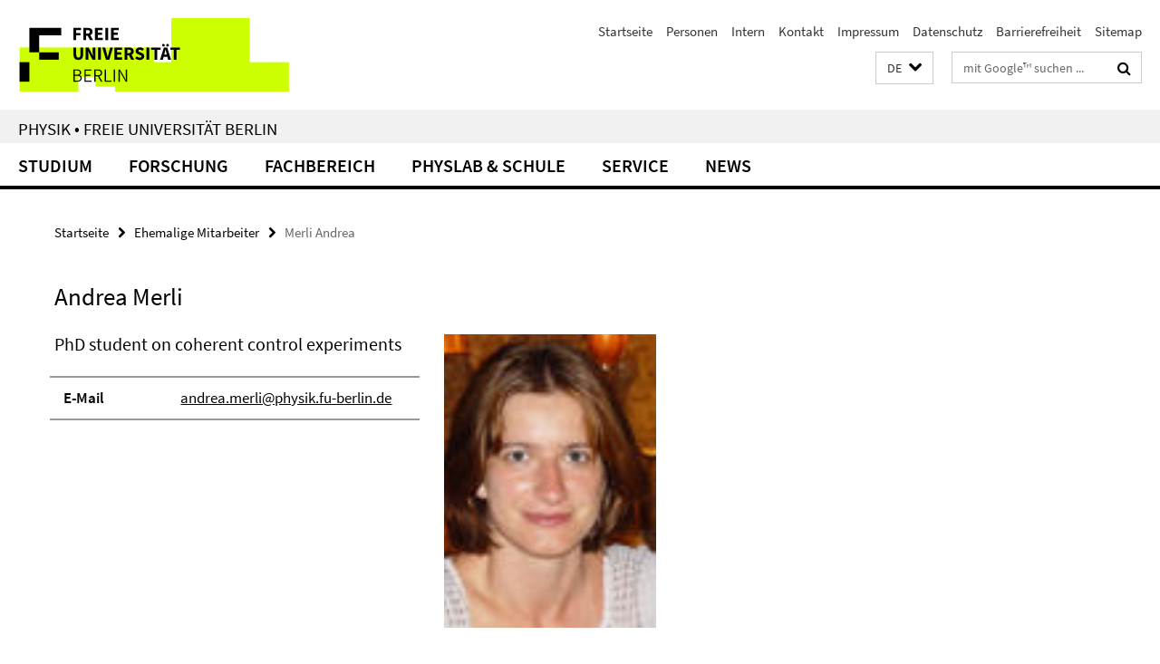

--- FILE ---
content_type: text/html; charset=utf-8
request_url: https://www.physik.fu-berlin.de/index.html?comp=navbar&irq=1&pm=0
body_size: 4596
content:
<!-- BEGIN Fragment default/25123017/navbar-wrapper/19874295/1768551699/?081957:1800 -->
<!-- BEGIN Fragment default/25123017/navbar/317129a48416ec210dc442e1468273f9e0709cad/?074957:86400 -->
<nav class="main-nav-container no-print nocontent" style="display: none;"><div class="container main-nav-container-inner"><div class="main-nav-scroll-buttons" style="display:none"><div id="main-nav-btn-scroll-left" role="button"><div class="fa fa-angle-left"></div></div><div id="main-nav-btn-scroll-right" role="button"><div class="fa fa-angle-right"></div></div></div><div class="main-nav-toggle"><span class="main-nav-toggle-text">Menü</span><span class="main-nav-toggle-icon"><span class="line"></span><span class="line"></span><span class="line"></span></span></div><ul class="main-nav level-1" id="fub-main-nav"><li class="main-nav-item level-1 has-children" data-index="0" data-menu-item-path="/studium" data-menu-shortened="0" id="main-nav-item-studium"><a class="main-nav-item-link level-1" href="/studium/index.html">Studium</a><div class="icon-has-children"><div class="fa fa-angle-right"></div><div class="fa fa-angle-down"></div><div class="fa fa-angle-up"></div></div><div class="container main-nav-parent level-2" style="display:none"><a class="main-nav-item-link level-1" href="/studium/index.html"><span>Zur Übersichtsseite Studium</span></a></div><ul class="main-nav level-2"><li class="main-nav-item level-2 " data-menu-item-path="/studium/studieninteressierte"><a class="main-nav-item-link level-2" href="/studium/studieninteressierte/index.html">Studieninteressierte</a></li><li class="main-nav-item level-2 " data-menu-item-path="/studium/bachelor"><a class="main-nav-item-link level-2" href="/studium/bachelor/index.html">Bachelor</a></li><li class="main-nav-item level-2 " data-menu-item-path="/studium/bachelor-lehramt"><a class="main-nav-item-link level-2" href="/studium/bachelor-lehramt/index.html">Bachelor Lehramt</a></li><li class="main-nav-item level-2 has-children" data-menu-item-path="/studium/master"><a class="main-nav-item-link level-2" href="/studium/master/index.html">Master</a><div class="icon-has-children"><div class="fa fa-angle-right"></div><div class="fa fa-angle-down"></div><div class="fa fa-angle-up"></div></div><ul class="main-nav level-3"><li class="main-nav-item level-3 " data-menu-item-path="/studium/master/doppelmaster"><a class="main-nav-item-link level-3" href="/studium/master/doppelmaster/index.html">Doppelmaster</a></li></ul></li><li class="main-nav-item level-2 " data-menu-item-path="/studium/master-of-education"><a class="main-nav-item-link level-2" href="/studium/master-of-education/index.html">Master Lehramt</a></li><li class="main-nav-item level-2 " data-menu-item-path="/studium/promotion"><a class="main-nav-item-link level-2" href="/studium/promotion/index.html">Promotion</a></li><li class="main-nav-item level-2 has-children" data-menu-item-path="/studium/mentoring"><a class="main-nav-item-link level-2" href="/studium/mentoring/index.html">Mentoring</a><div class="icon-has-children"><div class="fa fa-angle-right"></div><div class="fa fa-angle-down"></div><div class="fa fa-angle-up"></div></div><ul class="main-nav level-3"><li class="main-nav-item level-3 " data-menu-item-path="/studium/mentoring/mentorinnen"><a class="main-nav-item-link level-3" href="/studium/mentoring/mentorinnen/index.html">Mentor*innen</a></li><li class="main-nav-item level-3 " data-menu-item-path="/studium/mentoring/lernraeume"><a class="main-nav-item-link level-3" href="/studium/mentoring/lernraeume/index.html">Lernräume</a></li><li class="main-nav-item level-3 " data-menu-item-path="/studium/mentoring/kontakt"><a class="main-nav-item-link level-3" href="/studium/mentoring/kontakt/index.html">Kontakt</a></li></ul></li><li class="main-nav-item level-2 " data-menu-item-path="/studium/praktika"><a class="main-nav-item-link level-2" href="/studium/praktika/index.html">Praktika</a></li><li class="main-nav-item level-2 has-children" data-menu-item-path="/studium/fsi"><a class="main-nav-item-link level-2" href="/studium/fsi/index.html">FSI - Fachschaftsinitiative</a><div class="icon-has-children"><div class="fa fa-angle-right"></div><div class="fa fa-angle-down"></div><div class="fa fa-angle-up"></div></div><ul class="main-nav level-3"><li class="main-nav-item level-3 " data-menu-item-path="/studium/fsi/erstsemester"><a class="main-nav-item-link level-3" href="/studium/fsi/erstsemester/index.html">Erstsemester</a></li><li class="main-nav-item level-3 " data-menu-item-path="/studium/fsi/fsitreffen"><a class="main-nav-item-link level-3" href="/studium/fsi/fsitreffen/index.html">FSI-Treffen</a></li><li class="main-nav-item level-3 has-children" data-menu-item-path="/studium/fsi/phlynta"><a class="main-nav-item-link level-3" href="/studium/fsi/phlynta/index.html">PhLyNTA*</a><div class="icon-has-children"><div class="fa fa-angle-right"></div><div class="fa fa-angle-down"></div><div class="fa fa-angle-up"></div></div><ul class="main-nav level-4"><li class="main-nav-item level-4 " data-menu-item-path="/studium/fsi/phlynta/kriminel2"><a class="main-nav-item-link level-4" href="/studium/fsi/phlynta/kriminel2/index.html">KriMINeL²</a></li><li class="main-nav-item level-4 " data-menu-item-path="/studium/fsi/phlynta/sommerfest-quiz"><a class="main-nav-item-link level-4" href="/studium/fsi/phlynta/sommerfest-quiz/index.html">Quiz Sommerfest 2023</a></li></ul></li><li class="main-nav-item level-3 " data-menu-item-path="/studium/fsi/faq"><a class="main-nav-item-link level-3" href="/studium/fsi/faq/index.html">FAQ</a></li><li class="main-nav-item level-3 " data-menu-item-path="/studium/fsi/kontakt"><a class="main-nav-item-link level-3" href="/studium/fsi/kontakt/index.html">Kontakt</a></li><li class="main-nav-item level-3 " data-menu-item-path="/studium/fsi/links"><a class="main-nav-item-link level-3" href="/studium/fsi/links/index.html">Links</a></li></ul></li><li class="main-nav-item level-2 " data-menu-item-path="/studium/studienberatung"><a class="main-nav-item-link level-2" href="/studium/studienberatung/index.html">Studienberatung und Prüfungsfragen</a></li><li class="main-nav-item level-2 " data-menu-item-path="/studium/erasmus"><a class="main-nav-item-link level-2" href="/studium/erasmus/index.html">Auslandsstudium</a></li><li class="main-nav-item level-2 has-children" data-menu-item-path="/studium/lehre"><a class="main-nav-item-link level-2" href="/studium/lehre/index.html">Lehre</a><div class="icon-has-children"><div class="fa fa-angle-right"></div><div class="fa fa-angle-down"></div><div class="fa fa-angle-up"></div></div><ul class="main-nav level-3"><li class="main-nav-item level-3 " data-menu-item-path="/studium/lehre/vorlesungsverzeichnis"><a class="main-nav-item-link level-3" href="/studium/lehre/vorlesungsverzeichnis/index.html">Vorlesungsverzeichnis</a></li><li class="main-nav-item level-3 has-children" data-menu-item-path="/studium/lehre/gp"><a class="main-nav-item-link level-3" href="/studium/lehre/gp/index.html">Grundpraktikum</a><div class="icon-has-children"><div class="fa fa-angle-right"></div><div class="fa fa-angle-down"></div><div class="fa fa-angle-up"></div></div><ul class="main-nav level-4"><li class="main-nav-item level-4 " data-menu-item-path="/studium/lehre/gp/gp1"><a class="main-nav-item-link level-4" href="/studium/lehre/gp/gp1/index.html">GP I</a></li><li class="main-nav-item level-4 " data-menu-item-path="/studium/lehre/gp/gp2"><a class="main-nav-item-link level-4" href="/studium/lehre/gp/gp2/index.html">GP II</a></li><li class="main-nav-item level-4 " data-menu-item-path="/studium/lehre/gp/projektpraktikum"><a class="main-nav-item-link level-4" href="/studium/lehre/gp/projektpraktikum/index.html">PP</a></li><li class="main-nav-item level-4 " data-menu-item-path="/studium/lehre/gp/np"><a class="main-nav-item-link level-4" href="/studium/lehre/gp/np/index.html">NP</a></li><li class="main-nav-item level-4 " data-menu-item-path="/studium/lehre/gp/ph"><a class="main-nav-item-link level-4" href="/studium/lehre/gp/ph/index.html">Pharmazie</a></li><li class="main-nav-item level-4 " data-menu-item-path="/studium/lehre/gp/vm"><a class="main-nav-item-link level-4" href="/studium/lehre/gp/vm/index.html">Veterinärmedizin</a></li><li class="main-nav-item level-4 " data-menu-item-path="/studium/lehre/gp/team"><a class="main-nav-item-link level-4" href="/studium/lehre/gp/team/index.html">Team</a></li></ul></li><li class="main-nav-item level-3 has-children" data-menu-item-path="/studium/lehre/fortgeschrittenenpraktikum"><a class="main-nav-item-link level-3" href="/studium/lehre/fortgeschrittenenpraktikum/index.html">Fortgeschrittenenpraktikum</a><div class="icon-has-children"><div class="fa fa-angle-right"></div><div class="fa fa-angle-down"></div><div class="fa fa-angle-up"></div></div><ul class="main-nav level-4"><li class="main-nav-item level-4 " data-menu-item-path="/studium/lehre/fortgeschrittenenpraktikum/fp-bachelor_Weinelt"><a class="main-nav-item-link level-4" href="/studium/lehre/fortgeschrittenenpraktikum/fp-bachelor_Weinelt/index.html">Fortgeschrittenenpraktikum für Bachelor</a></li><li class="main-nav-item level-4 " data-menu-item-path="/studium/lehre/fortgeschrittenenpraktikum/fp-bachelor"><a class="main-nav-item-link level-4" href="/studium/lehre/fortgeschrittenenpraktikum/fp-bachelor/index.html">Methodenpraktikum / Fortgeschrittenenpraktikum für Bachelor</a></li><li class="main-nav-item level-4 " data-menu-item-path="/studium/lehre/fortgeschrittenenpraktikum/fp-master-WS2023-24"><a class="main-nav-item-link level-4" href="/studium/lehre/fortgeschrittenenpraktikum/fp-master-WS2023-24/index.html">Fortgeschrittenenpraktikum für Master</a></li><li class="main-nav-item level-4 " data-menu-item-path="/studium/lehre/fortgeschrittenenpraktikum/fp-prepmaster"><a class="main-nav-item-link level-4" href="/studium/lehre/fortgeschrittenenpraktikum/fp-prepmaster/index.html">Vorbereitungskurs zum Fortgeschrittenenpraktikum für Master</a></li></ul></li><li class="main-nav-item level-3 has-children" data-menu-item-path="/studium/lehre/vorlesung"><a class="main-nav-item-link level-3" href="/studium/lehre/vorlesung/index.html">AG Vorlesung</a><div class="icon-has-children"><div class="fa fa-angle-right"></div><div class="fa fa-angle-down"></div><div class="fa fa-angle-up"></div></div><ul class="main-nav level-4"><li class="main-nav-item level-4 " data-menu-item-path="/studium/lehre/vorlesung/Geraetedatenbank"><a class="main-nav-item-link level-4" href="/studium/lehre/vorlesung/Geraetedatenbank/index.html">Gerätedatenbank</a></li><li class="main-nav-item level-4 " data-menu-item-path="/studium/lehre/vorlesung/mitarbeiter"><a class="main-nav-item-link level-4" href="/studium/lehre/vorlesung/mitarbeiter/index.html">Gruppenmitglieder</a></li><li class="main-nav-item level-4 " data-menu-item-path="/studium/lehre/vorlesung/Jobs"><a class="main-nav-item-link level-4" href="/studium/lehre/vorlesung/Jobs/index.html">Jobs</a></li><li class="main-nav-item level-4 " data-menu-item-path="/studium/lehre/vorlesung/kontakt"><a class="main-nav-item-link level-4" href="/studium/lehre/vorlesung/kontakt/index.html">Kontakt</a></li><li class="main-nav-item level-4 " data-menu-item-path="/studium/lehre/vorlesung/Versuche"><a class="main-nav-item-link level-4" href="/studium/lehre/vorlesung/Versuche/index.html">Versuche</a></li><li class="main-nav-item level-4 " data-menu-item-path="/studium/lehre/vorlesung/Workshop_2010"><a class="main-nav-item-link level-4" href="/studium/lehre/vorlesung/Workshop_2010/index.html">Workshop 2010</a></li></ul></li><li class="main-nav-item level-3 " data-menu-item-path="/studium/lehre/qualitaet"><a class="main-nav-item-link level-3" href="/studium/lehre/qualitaet/index.html">Qualitätssicherung</a></li></ul></li></ul></li><li class="main-nav-item level-1 has-children" data-index="1" data-menu-item-path="/forschung" data-menu-shortened="0" id="main-nav-item-forschung"><a class="main-nav-item-link level-1" href="/forschung/index.html">Forschung</a><div class="icon-has-children"><div class="fa fa-angle-right"></div><div class="fa fa-angle-down"></div><div class="fa fa-angle-up"></div></div><div class="container main-nav-parent level-2" style="display:none"><a class="main-nav-item-link level-1" href="/forschung/index.html"><span>Zur Übersichtsseite Forschung</span></a></div><ul class="main-nav level-2"><li class="main-nav-item level-2 " data-menu-item-path="/forschung/biophysik"><a class="main-nav-item-link level-2" href="/forschung/biophysik/index.html">Biophysik</a></li><li class="main-nav-item level-2 " data-menu-item-path="/forschung/quantenphysik"><a class="main-nav-item-link level-2" href="/forschung/quantenphysik/index.html">Quantenphysik</a></li><li class="main-nav-item level-2 " data-menu-item-path="/forschung/nanophysik-oberflaechenphysik"><a class="main-nav-item-link level-2" href="/forschung/nanophysik-oberflaechenphysik/index.html">Nanophysik und Oberflächenphysik</a></li><li class="main-nav-item level-2 " data-menu-item-path="/forschung/ultrakurzzeitphysik"><a class="main-nav-item-link level-2" href="/forschung/ultrakurzzeitphysik/index.html">Ultrakurzzeitphysik</a></li><li class="main-nav-item level-2 " data-menu-item-path="/forschung/didaktik"><a class="main-nav-item-link level-2" href="/forschung/didaktik/index.html">Didaktik der Physik</a></li><li class="main-nav-item level-2 " data-menu-item-path="/forschung/experimentalphysik"><a class="main-nav-item-link level-2" href="/forschung/experimentalphysik/index.html">Experimentelle Arbeitsgruppen</a></li><li class="main-nav-item level-2 " data-menu-item-path="/forschung/theoretische-physik"><a class="main-nav-item-link level-2" href="/forschung/theoretische-physik/index.html">Theoretische Arbeitsgruppen</a></li><li class="main-nav-item level-2 " data-menu-item-path="/forschung/science-gender-studies"><a class="main-nav-item-link level-2" href="/forschung/science-gender-studies/index.html">Wissenschafts- &amp; Geschlechterforschung</a></li><li class="main-nav-item level-2 " data-menu-item-path="/forschung/sonderforschungsbereiche"><a class="main-nav-item-link level-2" href="/forschung/sonderforschungsbereiche/index.html">SFBs und Verbundforschung</a></li><li class="main-nav-item level-2 " data-menu-item-path="/forschung/dahlem-center-for-complex-quantum-systems"><a class="main-nav-item-link level-2" href="/forschung/dahlem-center-for-complex-quantum-systems/index.html">Dahlem Center für komplexe Quantensysteme</a></li><li class="main-nav-item level-2 " data-menu-item-path="/forschung/wissenschaftliches-netzwerk"><a class="main-nav-item-link level-2" href="/forschung/wissenschaftliches-netzwerk/index.html">Wissenschaftliches Netzwerk</a></li><li class="main-nav-item level-2 has-children" data-menu-item-path="/forschung/ehemalige-und-ehrendoktoren"><a class="main-nav-item-link level-2" href="/forschung/ehemalige-und-ehrendoktoren/index.html">Ehemalige und Ehrendoktoren</a><div class="icon-has-children"><div class="fa fa-angle-right"></div><div class="fa fa-angle-down"></div><div class="fa fa-angle-up"></div></div><ul class="main-nav level-3"><li class="main-nav-item level-3 " data-menu-item-path="/forschung/ehemalige-und-ehrendoktoren/ehemalige"><a class="main-nav-item-link level-3" href="/forschung/ehemalige-und-ehrendoktoren/ehemalige/index.html">Ehemalige Arbeitsgruppen, Professuren und Dozierende</a></li><li class="main-nav-item level-3 " data-menu-item-path="/forschung/ehemalige-und-ehrendoktoren/ehrendoktoren"><a class="main-nav-item-link level-3" href="/forschung/ehemalige-und-ehrendoktoren/ehrendoktoren/index.html">Ehrendoktoren</a></li></ul></li></ul></li><li class="main-nav-item level-1 has-children" data-index="2" data-menu-item-path="/fachbereich" data-menu-shortened="0" id="main-nav-item-fachbereich"><a class="main-nav-item-link level-1" href="/fachbereich/index.html">Fachbereich</a><div class="icon-has-children"><div class="fa fa-angle-right"></div><div class="fa fa-angle-down"></div><div class="fa fa-angle-up"></div></div><div class="container main-nav-parent level-2" style="display:none"><a class="main-nav-item-link level-1" href="/fachbereich/index.html"><span>Zur Übersichtsseite Fachbereich</span></a></div><ul class="main-nav level-2"><li class="main-nav-item level-2 " data-menu-item-path="/fachbereich/dekanat"><a class="main-nav-item-link level-2" href="/fachbereich/dekanat/index.html">Dekanat und Fachbereichsrat</a></li><li class="main-nav-item level-2 " data-menu-item-path="/fachbereich/fbv"><a class="main-nav-item-link level-2" href="/fachbereich/fbv/index.html">Fachbereichsverwaltung</a></li><li class="main-nav-item level-2 " data-menu-item-path="/fachbereich/ausschuesse1"><a class="main-nav-item-link level-2" href="/fachbereich/ausschuesse1/index.html">Ausschüsse und Kommissionen</a></li><li class="main-nav-item level-2 " data-menu-item-path="/fachbereich/beauftragte"><a class="main-nav-item-link level-2" href="/fachbereich/beauftragte/index.html">Beauftragte</a></li><li class="main-nav-item level-2 " data-menu-item-path="/fachbereich/gute-wissenschaftliche-praxis"><a class="main-nav-item-link level-2" href="/fachbereich/gute-wissenschaftliche-praxis/index.html">Gute wissenschaftliche Praxis</a></li><li class="main-nav-item level-2 " data-menu-item-path="/fachbereich/raeume"><a class="main-nav-item-link level-2" href="/fachbereich/raeume/index.html">Räume</a></li><li class="main-nav-item level-2 has-children" data-menu-item-path="/fachbereich/veranstaltungen"><a class="main-nav-item-link level-2" href="/fachbereich/veranstaltungen/index.html">Veranstaltungen</a><div class="icon-has-children"><div class="fa fa-angle-right"></div><div class="fa fa-angle-down"></div><div class="fa fa-angle-up"></div></div><ul class="main-nav level-3"><li class="main-nav-item level-3 " data-menu-item-path="/fachbereich/veranstaltungen/kalender"><a class="main-nav-item-link level-3" href="/fachbereich/veranstaltungen/kalender/index.html">Kalender</a></li><li class="main-nav-item level-3 " data-menu-item-path="/fachbereich/veranstaltungen/physikalisches-kolloquium"><a class="main-nav-item-link level-3" href="/fachbereich/veranstaltungen/physikalisches-kolloquium/index.html">Physikalisches Kolloquium</a></li><li class="main-nav-item level-3 " data-menu-item-path="/fachbereich/veranstaltungen/pathways-in-physics"><a class="main-nav-item-link level-3" href="/fachbereich/veranstaltungen/pathways-in-physics/index.html">Pathways in Physics</a></li><li class="main-nav-item level-3 " data-menu-item-path="/fachbereich/veranstaltungen/ag-pitch"><a class="main-nav-item-link level-3" href="/fachbereich/veranstaltungen/ag-pitch/index.html">Arbeitsgruppen stellen sich vor</a></li><li class="main-nav-item level-3 " data-menu-item-path="/fachbereich/veranstaltungen/friday-light-talks"><a class="main-nav-item-link level-3" href="/fachbereich/veranstaltungen/friday-light-talks/index.html">Friday Light Talks</a></li></ul></li><li class="main-nav-item level-2 has-children" data-menu-item-path="/fachbereich/arbeitskreise"><a class="main-nav-item-link level-2" href="/fachbereich/arbeitskreise/index.html">Arbeitskreise</a><div class="icon-has-children"><div class="fa fa-angle-right"></div><div class="fa fa-angle-down"></div><div class="fa fa-angle-up"></div></div><ul class="main-nav level-3"><li class="main-nav-item level-3 has-children" data-menu-item-path="/fachbereich/arbeitskreise/nachhaltigkeit"><a class="main-nav-item-link level-3" href="/fachbereich/arbeitskreise/nachhaltigkeit/index.html">Arbeitskreis Nachhaltigkeit</a><div class="icon-has-children"><div class="fa fa-angle-right"></div><div class="fa fa-angle-down"></div><div class="fa fa-angle-up"></div></div><ul class="main-nav level-4"><li class="main-nav-item level-4 " data-menu-item-path="/fachbereich/arbeitskreise/nachhaltigkeit/lehrveranstaltungen"><a class="main-nav-item-link level-4" href="/fachbereich/arbeitskreise/nachhaltigkeit/lehrveranstaltungen/index.html">Lehrveranstaltungen</a></li><li class="main-nav-item level-4 " data-menu-item-path="/fachbereich/arbeitskreise/nachhaltigkeit/forschung"><a class="main-nav-item-link level-4" href="/fachbereich/arbeitskreise/nachhaltigkeit/forschung/index.html">Nachhaltigkeit in der Forschung</a></li></ul></li></ul></li><li class="main-nav-item level-2 " data-menu-item-path="/fachbereich/stellenangebote"><a class="main-nav-item-link level-2" href="/fachbereich/stellenangebote/index.html">Stellenangebote</a></li><li class="main-nav-item level-2 " data-menu-item-path="/fachbereich/geschichte"><a class="main-nav-item-link level-2" href="/fachbereich/geschichte/index.html">Geschichte</a></li></ul></li><li class="main-nav-item level-1 has-children" data-index="3" data-menu-item-path="/physlab" data-menu-shortened="0" id="main-nav-item-physlab"><a class="main-nav-item-link level-1" href="/physlab/index.html">PhysLab &amp; Schule</a><div class="icon-has-children"><div class="fa fa-angle-right"></div><div class="fa fa-angle-down"></div><div class="fa fa-angle-up"></div></div><div class="container main-nav-parent level-2" style="display:none"><a class="main-nav-item-link level-1" href="/physlab/index.html"><span>Zur Übersichtsseite PhysLab &amp; Schule</span></a></div><ul class="main-nav level-2"><li class="main-nav-item level-2 " data-menu-item-path="/physlab/schuelerlabor"><a class="main-nav-item-link level-2" href="/physlab/schuelerlabor/index.html">Schülerlabor</a></li><li class="main-nav-item level-2 " data-menu-item-path="/physlab/reise-durch-physik"><a class="main-nav-item-link level-2" href="/physlab/reise-durch-physik/index.html">Reise durch die Physik</a></li><li class="main-nav-item level-2 " data-menu-item-path="/physlab/koffer"><a class="main-nav-item-link level-2" href="/physlab/koffer/index.html">Experimentierkoffer</a></li><li class="main-nav-item level-2 " data-menu-item-path="/physlab/veranstaltungen"><a class="main-nav-item-link level-2" href="/physlab/veranstaltungen/index.html">Veranstaltungen</a></li><li class="main-nav-item level-2 " data-menu-item-path="/physlab/wissen"><a class="main-nav-item-link level-2" href="/physlab/wissen/index.html">Wissen</a></li><li class="main-nav-item level-2 " data-menu-item-path="/physlab/kontakt"><a class="main-nav-item-link level-2" href="/physlab/kontakt/index.html">Kontakt</a></li></ul></li><li class="main-nav-item level-1 has-children" data-index="4" data-menu-item-path="/service" data-menu-shortened="0" id="main-nav-item-service"><a class="main-nav-item-link level-1" href="/service/index.html">Service</a><div class="icon-has-children"><div class="fa fa-angle-right"></div><div class="fa fa-angle-down"></div><div class="fa fa-angle-up"></div></div><div class="container main-nav-parent level-2" style="display:none"><a class="main-nav-item-link level-1" href="/service/index.html"><span>Zur Übersichtsseite Service</span></a></div><ul class="main-nav level-2"><li class="main-nav-item level-2 has-children" data-menu-item-path="/service/bibliothek"><a class="main-nav-item-link level-2" href="/service/bibliothek/index.html">Bibliothek</a><div class="icon-has-children"><div class="fa fa-angle-right"></div><div class="fa fa-angle-down"></div><div class="fa fa-angle-up"></div></div><ul class="main-nav level-3"><li class="main-nav-item level-3 " data-menu-item-path="/service/bibliothek/Literatursuche"><a class="main-nav-item-link level-3" href="/service/bibliothek/Literatursuche/index.html">Literatursuche</a></li><li class="main-nav-item level-3 " data-menu-item-path="/service/bibliothek/kontakt"><a class="main-nav-item-link level-3" href="/service/bibliothek/kontakt/index.html">Kontakt</a></li></ul></li><li class="main-nav-item level-2 has-children" data-menu-item-path="/service/elektronik"><a class="main-nav-item-link level-2" href="/service/elektronik/index.html">Elektronik</a><div class="icon-has-children"><div class="fa fa-angle-right"></div><div class="fa fa-angle-down"></div><div class="fa fa-angle-up"></div></div><ul class="main-nav level-3"><li class="main-nav-item level-3 " data-menu-item-path="/service/elektronik/projekte"><a class="main-nav-item-link level-3" href="/service/elektronik/projekte/index.html">Projekte/Reparaturen</a></li><li class="main-nav-item level-3 " data-menu-item-path="/service/elektronik/beschaffungen"><a class="main-nav-item-link level-3" href="/service/elektronik/beschaffungen/index.html">Neubeschaffungen</a></li><li class="main-nav-item level-3 has-children" data-menu-item-path="/service/elektronik/lager"><a class="main-nav-item-link level-3" href="/service/elektronik/lager/index.html">Elektroniklager</a><div class="icon-has-children"><div class="fa fa-angle-right"></div><div class="fa fa-angle-down"></div><div class="fa fa-angle-up"></div></div><ul class="main-nav level-4"><li class="main-nav-item level-4 " data-menu-item-path="/service/elektronik/lager/bauteilebestellung"><a class="main-nav-item-link level-4" href="/service/elektronik/lager/bauteilebestellung/index.html">Bauteilebestellung</a></li></ul></li><li class="main-nav-item level-3 " data-menu-item-path="/service/elektronik/leihgeraete"><a class="main-nav-item-link level-3" href="/service/elektronik/leihgeraete/index.html">Leihgeräte</a></li><li class="main-nav-item level-3 has-children" data-menu-item-path="/service/elektronik/fraese"><a class="main-nav-item-link level-3" href="/service/elektronik/fraese/index.html">Leiterplattenfräse</a><div class="icon-has-children"><div class="fa fa-angle-right"></div><div class="fa fa-angle-down"></div><div class="fa fa-angle-up"></div></div><ul class="main-nav level-4"><li class="main-nav-item level-4 " data-menu-item-path="/service/elektronik/fraese/details"><a class="main-nav-item-link level-4" href="/service/elektronik/fraese/details/index.html">Details</a></li></ul></li><li class="main-nav-item level-3 " data-menu-item-path="/service/elektronik/mitarbeiter"><a class="main-nav-item-link level-3" href="/service/elektronik/mitarbeiter/index.html">Mitarbeiter</a></li></ul></li><li class="main-nav-item level-2 has-children" data-menu-item-path="/service/chemie"><a class="main-nav-item-link level-2" href="/service/chemie/index.html">Service allgemeine Chemie</a><div class="icon-has-children"><div class="fa fa-angle-right"></div><div class="fa fa-angle-down"></div><div class="fa fa-angle-up"></div></div><ul class="main-nav level-3"><li class="main-nav-item level-3 has-children" data-menu-item-path="/service/chemie/Mitarbeiter_Innen"><a class="main-nav-item-link level-3" href="/service/chemie/Mitarbeiter_Innen/index.html">Mitarbeiter*Innen</a><div class="icon-has-children"><div class="fa fa-angle-right"></div><div class="fa fa-angle-down"></div><div class="fa fa-angle-up"></div></div><ul class="main-nav level-4"><li class="main-nav-item level-4 " data-menu-item-path="/service/chemie/Mitarbeiter_Innen/Wilma-Mierke"><a class="main-nav-item-link level-4" href="/service/chemie/Mitarbeiter_Innen/Wilma-Mierke/index.html">Wilma Mierke</a></li><li class="main-nav-item level-4 " data-menu-item-path="/service/chemie/Mitarbeiter_Innen/Dorothea-Heinrich"><a class="main-nav-item-link level-4" href="/service/chemie/Mitarbeiter_Innen/Dorothea-Heinrich/index.html">Dorothea Heinrich</a></li><li class="main-nav-item level-4 " data-menu-item-path="/service/chemie/Mitarbeiter_Innen/Nils-Grosshans"><a class="main-nav-item-link level-4" href="/service/chemie/Mitarbeiter_Innen/Nils-Grosshans/index.html">Nils Großhans</a></li></ul></li><li class="main-nav-item level-3 " data-menu-item-path="/service/chemie/Betriebsanweisungen"><a class="main-nav-item-link level-3" href="/service/chemie/Betriebsanweisungen/index.html">Betriebsanweisungen</a></li><li class="main-nav-item level-3 " data-menu-item-path="/service/chemie/Loesemittel"><a class="main-nav-item-link level-3" href="/service/chemie/Loesemittel/index.html">Bereitstellung von Lösemitteln</a></li><li class="main-nav-item level-3 " data-menu-item-path="/service/chemie/Gase"><a class="main-nav-item-link level-3" href="/service/chemie/Gase/index.html">Bereitstellung von Gasen</a></li><li class="main-nav-item level-3 " data-menu-item-path="/service/chemie/Entsorgung"><a class="main-nav-item-link level-3" href="/service/chemie/Entsorgung/index.html">Entsorgung von Gefahrstoffen</a></li><li class="main-nav-item level-3 " data-menu-item-path="/service/chemie/Einweisung"><a class="main-nav-item-link level-3" href="/service/chemie/Einweisung/index.html">Einweisung Bunkerräume</a></li><li class="main-nav-item level-3 " data-menu-item-path="/service/chemie/Laborbegehung"><a class="main-nav-item-link level-3" href="/service/chemie/Laborbegehung/index.html">Laborbegehung</a></li></ul></li><li class="main-nav-item level-2 has-children" data-menu-item-path="/service/fwt"><a class="main-nav-item-link level-2" href="/service/fwt/index.html">Feinwerktechnik</a><div class="icon-has-children"><div class="fa fa-angle-right"></div><div class="fa fa-angle-down"></div><div class="fa fa-angle-up"></div></div><ul class="main-nav level-3"><li class="main-nav-item level-3 has-children" data-menu-item-path="/service/fwt/Feinmechanik"><a class="main-nav-item-link level-3" href="/service/fwt/Feinmechanik/index.html">Feinmechanik</a><div class="icon-has-children"><div class="fa fa-angle-right"></div><div class="fa fa-angle-down"></div><div class="fa fa-angle-up"></div></div><ul class="main-nav level-4"><li class="main-nav-item level-4 " data-menu-item-path="/service/fwt/Feinmechanik/Konstruktion"><a class="main-nav-item-link level-4" href="/service/fwt/Feinmechanik/Konstruktion/index.html">Konstruktion</a></li><li class="main-nav-item level-4 " data-menu-item-path="/service/fwt/Feinmechanik/Fraesen"><a class="main-nav-item-link level-4" href="/service/fwt/Feinmechanik/Fraesen/index.html">Fräsen</a></li><li class="main-nav-item level-4 " data-menu-item-path="/service/fwt/Feinmechanik/Drehen"><a class="main-nav-item-link level-4" href="/service/fwt/Feinmechanik/Drehen/index.html">Drehen</a></li><li class="main-nav-item level-4 " data-menu-item-path="/service/fwt/Feinmechanik/Schweissen-_-Loeten"><a class="main-nav-item-link level-4" href="/service/fwt/Feinmechanik/Schweissen-_-Loeten/index.html">Schweißen / Löten</a></li><li class="main-nav-item level-4 " data-menu-item-path="/service/fwt/Feinmechanik/3D-Druck"><a class="main-nav-item-link level-4" href="/service/fwt/Feinmechanik/3D-Druck/index.html">3D Druck</a></li><li class="main-nav-item level-4 " data-menu-item-path="/service/fwt/Feinmechanik/Oberflaechenbearbeitung"><a class="main-nav-item-link level-4" href="/service/fwt/Feinmechanik/Oberflaechenbearbeitung/index.html">Oberflächenbearbeitung</a></li><li class="main-nav-item level-4 " data-menu-item-path="/service/fwt/Feinmechanik/Gestellbau"><a class="main-nav-item-link level-4" href="/service/fwt/Feinmechanik/Gestellbau/index.html">Gestellbau</a></li></ul></li><li class="main-nav-item level-3 " data-menu-item-path="/service/fwt/Tischlerei"><a class="main-nav-item-link level-3" href="/service/fwt/Tischlerei/index.html">Tischlerei</a></li><li class="main-nav-item level-3 has-children" data-menu-item-path="/service/fwt/Mitarbeiter"><a class="main-nav-item-link level-3" href="/service/fwt/Mitarbeiter/index.html">Mitarbeiter</a><div class="icon-has-children"><div class="fa fa-angle-right"></div><div class="fa fa-angle-down"></div><div class="fa fa-angle-up"></div></div><ul class="main-nav level-4"><li class="main-nav-item level-4 " data-menu-item-path="/service/fwt/Mitarbeiter/Buero"><a class="main-nav-item-link level-4" href="/service/fwt/Mitarbeiter/Buero/index.html">Büro</a></li><li class="main-nav-item level-4 " data-menu-item-path="/service/fwt/Mitarbeiter/Werkstatt"><a class="main-nav-item-link level-4" href="/service/fwt/Mitarbeiter/Werkstatt/index.html">Werkstatt</a></li><li class="main-nav-item level-4 " data-menu-item-path="/service/fwt/Mitarbeiter/Tischlerei"><a class="main-nav-item-link level-4" href="/service/fwt/Mitarbeiter/Tischlerei/index.html">Tischlerei</a></li><li class="main-nav-item level-4 " data-menu-item-path="/service/fwt/Mitarbeiter/Warenannahme_Lager"><a class="main-nav-item-link level-4" href="/service/fwt/Mitarbeiter/Warenannahme_Lager/index.html">Warenannahme / Materiallager</a></li></ul></li><li class="main-nav-item level-3 has-children" data-menu-item-path="/service/fwt/Projekte"><a class="main-nav-item-link level-3" href="/service/fwt/Projekte/index.html">Projekte</a><div class="icon-has-children"><div class="fa fa-angle-right"></div><div class="fa fa-angle-down"></div><div class="fa fa-angle-up"></div></div><ul class="main-nav level-4"><li class="main-nav-item level-4 " data-menu-item-path="/service/fwt/Projekte/content"><a class="main-nav-item-link level-4" href="/service/fwt/Projekte/content/index.html">Projekte</a></li></ul></li><li class="main-nav-item level-3 " data-menu-item-path="/service/fwt/Materiallager"><a class="main-nav-item-link level-3" href="/service/fwt/Materiallager/index.html">Materiallager</a></li><li class="main-nav-item level-3 " data-menu-item-path="/service/fwt/Laborlager"><a class="main-nav-item-link level-3" href="/service/fwt/Laborlager/index.html">Laborlager</a></li><li class="main-nav-item level-3 " data-menu-item-path="/service/fwt/Kontakt"><a class="main-nav-item-link level-3" href="/service/fwt/Kontakt/index.html">Kontakt</a></li></ul></li><li class="main-nav-item level-2 has-children" data-menu-item-path="/service/it"><a class="main-nav-item-link level-2" href="/service/it/index.html">IT-Abteilung</a><div class="icon-has-children"><div class="fa fa-angle-right"></div><div class="fa fa-angle-down"></div><div class="fa fa-angle-up"></div></div><ul class="main-nav level-3"><li class="main-nav-item level-3 " data-menu-item-path="/service/it/mitarbeiter"><a class="main-nav-item-link level-3" href="/service/it/mitarbeiter/index.html">Kontakt</a></li><li class="main-nav-item level-3 " data-menu-item-path="/service/it/faq"><a class="main-nav-item-link level-3" href="/service/it/faq/index.html">FAQ</a></li><li class="main-nav-item level-3 " data-menu-item-path="/service/it/support"><a class="main-nav-item-link level-3" href="/service/it/support/index.html">Support</a></li></ul></li><li class="main-nav-item level-2 has-children" data-menu-item-path="/service/ttl"><a class="main-nav-item-link level-2" href="/service/ttl/index.html">Kältemittelversorgung</a><div class="icon-has-children"><div class="fa fa-angle-right"></div><div class="fa fa-angle-down"></div><div class="fa fa-angle-up"></div></div><ul class="main-nav level-3"><li class="main-nav-item level-3 " data-menu-item-path="/service/ttl/BILDER"><a class="main-nav-item-link level-3" href="/service/ttl/BILDER/index.html">Bilder</a></li><li class="main-nav-item level-3 " data-menu-item-path="/service/ttl/Downloads"><a class="main-nav-item-link level-3" href="/service/ttl/Downloads/index.html">Downloads</a></li><li class="main-nav-item level-3 " data-menu-item-path="/service/ttl/Heliumbestellung"><a class="main-nav-item-link level-3" href="/service/ttl/Heliumbestellung/index.html">Heliumbestellung</a></li><li class="main-nav-item level-3 " data-menu-item-path="/service/ttl/Kontakt"><a class="main-nav-item-link level-3" href="/service/ttl/Kontakt/index.html">Kontakt</a></li><li class="main-nav-item level-3 has-children" data-menu-item-path="/service/ttl/Mitarbeiter"><a class="main-nav-item-link level-3" href="/service/ttl/Mitarbeiter/index.html">Mitarbeiter</a><div class="icon-has-children"><div class="fa fa-angle-right"></div><div class="fa fa-angle-down"></div><div class="fa fa-angle-up"></div></div><ul class="main-nav level-4"><li class="main-nav-item level-4 " data-menu-item-path="/service/ttl/Mitarbeiter/Matti_Forster"><a class="main-nav-item-link level-4" href="/service/ttl/Mitarbeiter/Matti_Forster/index.html">Matti Forster</a></li><li class="main-nav-item level-4 " data-menu-item-path="/service/ttl/Mitarbeiter/christine_schreiber"><a class="main-nav-item-link level-4" href="/service/ttl/Mitarbeiter/christine_schreiber/index.html">Christine Schreiber</a></li><li class="main-nav-item level-4 " data-menu-item-path="/service/ttl/Mitarbeiter/Vladyslav_Logachov"><a class="main-nav-item-link level-4" href="/service/ttl/Mitarbeiter/Vladyslav_Logachov/index.html">Vladyslav Logachov</a></li><li class="main-nav-item level-4 " data-menu-item-path="/service/ttl/Mitarbeiter/mirko_stabenow"><a class="main-nav-item-link level-4" href="/service/ttl/Mitarbeiter/mirko_stabenow/index.html">Mirko Stabenow</a></li><li class="main-nav-item level-4 " data-menu-item-path="/service/ttl/Mitarbeiter/waldemar_przybilla"><a class="main-nav-item-link level-4" href="/service/ttl/Mitarbeiter/waldemar_przybilla/index.html">Waldemar Przybilla</a></li></ul></li></ul></li><li class="main-nav-item level-2 " data-menu-item-path="/service/weitere-services"><a class="main-nav-item-link level-2" href="/service/weitere-services/index.html">weitere wissenschaftlich-technische Services</a></li><li class="main-nav-item level-2 " data-menu-item-path="/service/warenannahme"><a class="main-nav-item-link level-2" href="/service/warenannahme/index.html">Warenannahme</a></li></ul></li><li class="main-nav-item level-1" data-index="5" data-menu-item-path="/news" data-menu-shortened="0" id="main-nav-item-news"><a class="main-nav-item-link level-1" href="/news/index.html">News</a></li></ul></div><div class="main-nav-flyout-global"><div class="container"></div><button id="main-nav-btn-flyout-close" type="button"><div id="main-nav-btn-flyout-close-container"><i class="fa fa-angle-up"></i></div></button></div></nav><script type="text/javascript">$(document).ready(function () { Luise.Navigation.init(); });</script><!-- END Fragment default/25123017/navbar/317129a48416ec210dc442e1468273f9e0709cad/?074957:86400 -->
<!-- END Fragment default/25123017/navbar-wrapper/19874295/1768551699/?081957:1800 -->
